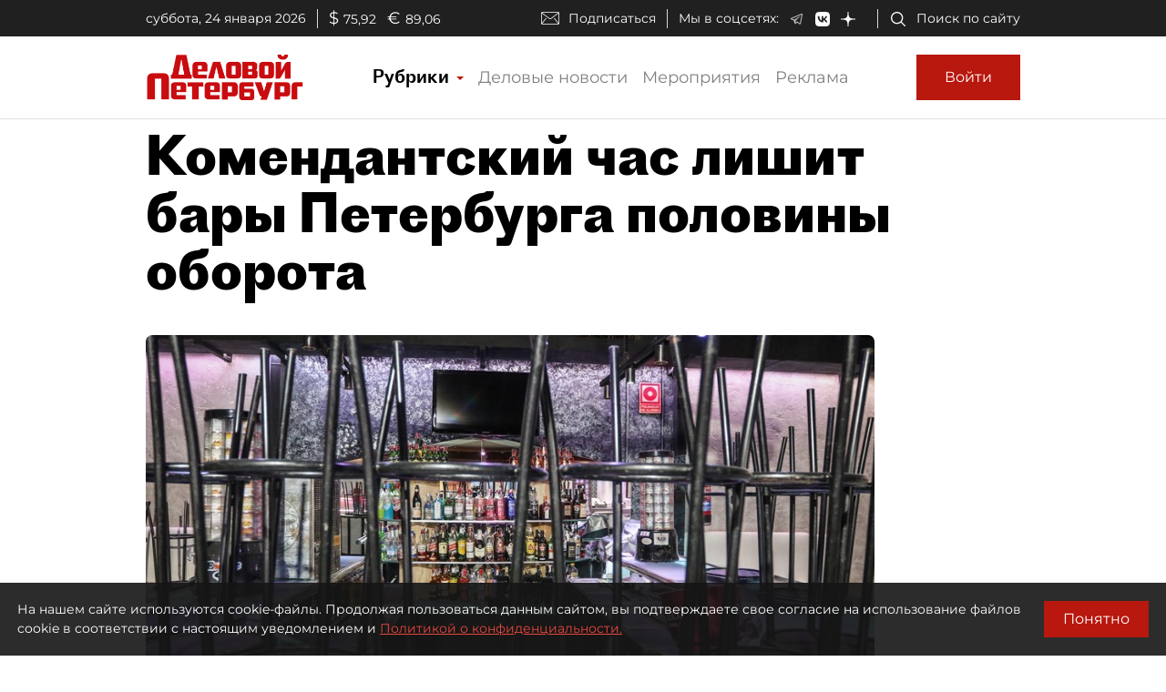

--- FILE ---
content_type: application/javascript
request_url: https://smi2.ru/counter/settings?payload=COmNAxip-pmKvzM6JDc2MWNkNDllLThlNGEtNDY4MC1hY2IxLWNjMjVjYjMyYjlkNA&cb=_callbacks____0mksnbt1q
body_size: 1520
content:
_callbacks____0mksnbt1q("[base64]");